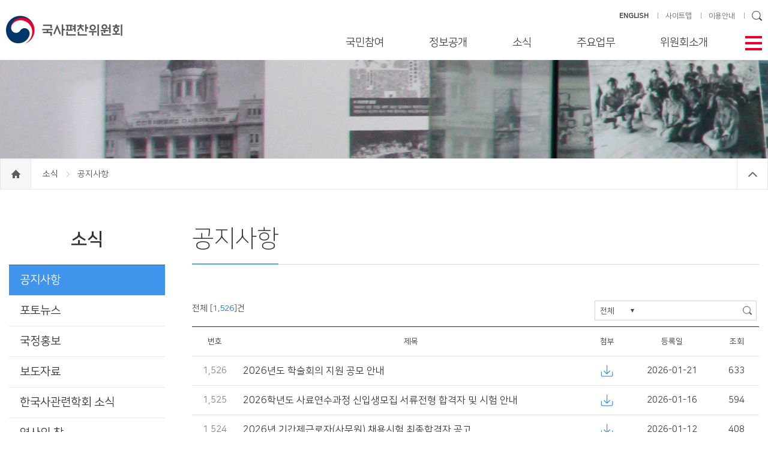

--- FILE ---
content_type: text/html;charset=UTF-8
request_url: https://www.history.go.kr/board/boardList.do;jsessionid=1594EC0D3156E1D0EB91035323CB298B?groupId=000000000302&menuId=000000000305&pageId=000000000002
body_size: 61764
content:












<!DOCTYPE html>
<html lang="ko">
<head>
<meta charset="UTF-8">
<meta http-equiv="X-UA-Compatible" content="IE=edge">

<meta name="HandheldFriendly" content="true"> <!-- 뷰포트가 지원되지 않을 경우를 대비 -->
<meta name="Generator" content="국사편찬위원회">
<meta name="Author" content="국사편찬위원회">
<meta name="Keywords" content="국사편찬위원회">
<meta name="Description" content="국사편찬위원회">
<title>국사편찬위원회</title>

<link rel="shortcut icon" href="/images/icon/nikh_icon.ico;jsessionid=ipGqH8ObrGxMmYkLlcE6L1un28zlK-ICPcnYh2LF.node20">


<link rel="stylesheet" type="text/css" href="/css/layout.css;jsessionid=ipGqH8ObrGxMmYkLlcE6L1un28zlK-ICPcnYh2LF.node20?ver=1.0">
<link rel="stylesheet" type="text/css" href="/css/sub.css;jsessionid=ipGqH8ObrGxMmYkLlcE6L1un28zlK-ICPcnYh2LF.node20?ver=0.6">
<link rel="stylesheet" type="text/css" href="/css/swiper.min.css;jsessionid=ipGqH8ObrGxMmYkLlcE6L1un28zlK-ICPcnYh2LF.node20">
<link rel="stylesheet" type="text/css" href="/css/heapbox.css;jsessionid=ipGqH8ObrGxMmYkLlcE6L1un28zlK-ICPcnYh2LF.node20?ver=0.5">
<link rel="stylesheet" type="text/css" href="/css/dev.css;jsessionid=ipGqH8ObrGxMmYkLlcE6L1un28zlK-ICPcnYh2LF.node20?ver=0.2">


<script type="text/javascript" src="/js/jquery-3.5.0.min.js;jsessionid=ipGqH8ObrGxMmYkLlcE6L1un28zlK-ICPcnYh2LF.node20"></script>
<script type="text/javascript" src="/js/jquery-migrate-3.5.0.min.js;jsessionid=ipGqH8ObrGxMmYkLlcE6L1un28zlK-ICPcnYh2LF.node20"></script>
<script type="text/javascript" src="/js/swiper.min.js;jsessionid=ipGqH8ObrGxMmYkLlcE6L1un28zlK-ICPcnYh2LF.node20"></script>
<script type="text/javascript" src="/js/jquery.bxslider.min.js;jsessionid=ipGqH8ObrGxMmYkLlcE6L1un28zlK-ICPcnYh2LF.node20"></script>
<script type="text/javascript" src="/js/jquery.heapbox-0.9.2.js;jsessionid=ipGqH8ObrGxMmYkLlcE6L1un28zlK-ICPcnYh2LF.node20"></script>
<script type="text/javascript" src="/js/common.js;jsessionid=ipGqH8ObrGxMmYkLlcE6L1un28zlK-ICPcnYh2LF.node20?ver=0.7"></script>

<script type="text/javascript" src="/js/common/commonFuntion.js;jsessionid=ipGqH8ObrGxMmYkLlcE6L1un28zlK-ICPcnYh2LF.node20"></script>
<script type="text/javascript" src="/js/common/makePCookie.js;jsessionid=ipGqH8ObrGxMmYkLlcE6L1un28zlK-ICPcnYh2LF.node20"></script>

</head>
<body>

<!--바로가기-->
<div id="accessibility"><a href="#container">본문 바로가기</a><a href="#gnb">주메뉴 바로가기</a><a href="#footer">하단 바로가기</a></div>
<!--//바로가기-->









<div id="wrap">
	
	<!-- header -->
	



















	<div id="header">
		<div class="inner">
			<h1 class="logo">
				<a href="/;jsessionid=ipGqH8ObrGxMmYkLlcE6L1un28zlK-ICPcnYh2LF.node20">
					<img src="/images/logo.jpg;jsessionid=ipGqH8ObrGxMmYkLlcE6L1un28zlK-ICPcnYh2LF.node20" alt="국사편찬위원회" title="국사편찬위원회" />
				</a>
			</h1>

			<ul class="side-link">
				<li>
					<a href="/en/main/main.do;jsessionid=ipGqH8ObrGxMmYkLlcE6L1un28zlK-ICPcnYh2LF.node20" target="_blank"><strong>ENGLISH</strong></a>
				</li>
				<li>
					<a href="/etc/sitemap.do?menuId=000000000628">사이트맵</a>
				</li>
				<li>
					<a href="/contents/contentsPage.do?menuId=000000000577">이용안내</a>
				</li>
				
				<li>
					<input type="text" id="searchKeywordT" class="text" title="검색어 입력"
					       onkeypress="if (event.keyCode == 13) { fnGoSearchPage('searchKeywordT', '000000000511', '000000000512', ''); return false;}" />
					<input type="image" class="btn-search" 
					       src="/images/icon/icon_search.png;jsessionid=ipGqH8ObrGxMmYkLlcE6L1un28zlK-ICPcnYh2LF.node20" alt="검색" title="검색"  />
					<input type="hidden" id="searchGroupId" value="000000000511" />
					<input type="hidden" id="searchMenuId" value="000000000512" />
					<input type="hidden" id="searchPageId" value="" />
				</li>
			</ul>

			<!-- 테블릿 이하 -->
			<ul class="side-link-m">
				<li>
					<input type="image" src="/images/icon/icon_search04.png;jsessionid=ipGqH8ObrGxMmYkLlcE6L1un28zlK-ICPcnYh2LF.node20" class="btn-search" alt="검색영역 보기" title="검색영역 보기" />
				</li>
				<li class="btn-menu-m">
					<img src="/images/icon/icon_menu02.png;jsessionid=ipGqH8ObrGxMmYkLlcE6L1un28zlK-ICPcnYh2LF.node20" alt="전체메뉴" title="전체메뉴" />
				</li>
				<li>
					<a href="/en/main/main.do;jsessionid=ipGqH8ObrGxMmYkLlcE6L1un28zlK-ICPcnYh2LF.node20"><strong>ENG</strong></a>
				</li>
			</ul>
			<div class="search-area">
				<div class="input-area">
					<input type="text" id="searchKeywordM" class="text" placeholder="검색어를 입력하세요" title="검색어 입력"
					       onkeypress="if (event.keyCode == 13) { fnGoSearchPage('searchKeywordM', '000000000511', '000000000512', ''); return false;}" />
					<input type="image" class="btn-search" onclick="fnGoSearchPage('searchKeywordM', '000000000511', '000000000512', ''); return false;"
					       src="/images/icon/icon_search05.gif;jsessionid=ipGqH8ObrGxMmYkLlcE6L1un28zlK-ICPcnYh2LF.node20" alt="검색" title="검색" />
				</div>
			</div>

			<div id="gnb" class="pc">
				<span class="btn-close-m"><img src="/images/icon/icon_close02.png;jsessionid=ipGqH8ObrGxMmYkLlcE6L1un28zlK-ICPcnYh2LF.node20" alt="전체메뉴 닫기" title="전체메뉴 닫기" /></span>
				<ul class="menu">
					
						
							
								<li class="m01">
									<a href="javascript:;">국민참여</a>
									<div class="sub-menu">
										<h2>국민참여</h2>
										
											<ul class="two-depth">
												
													<li>
														
														
															
															
																
															
															
															
															
														
														<a href="/contents/contentsPage.do;jsessionid=ipGqH8ObrGxMmYkLlcE6L1un28zlK-ICPcnYh2LF.node20?groupId=000000000301&amp;menuId=000000000812&amp;pageId=000000000121" >
															민원신청
														</a>
														
														
															<ul class="three-depth">
																
																	<li>
																		
																		
																			
																			
																				
																			
																			
																			
																			
																		
																		<a href="/contents/contentsPage.do;jsessionid=ipGqH8ObrGxMmYkLlcE6L1un28zlK-ICPcnYh2LF.node20?groupId=000000000301&amp;menuId=000000000812&amp;pageId=000000000121" >
																			민원신청
																		</a>
																	</li>
																
																	<li>
																		
																		
																			
																			
																				
																			
																			
																			
																			
																		
																		<a href="/contents/contentsPage.do;jsessionid=ipGqH8ObrGxMmYkLlcE6L1un28zlK-ICPcnYh2LF.node20?groupId=000000000301&amp;menuId=000000000813&amp;pageId=000000000122" >
																			나의민원보기
																		</a>
																	</li>
																
															</ul>
														
													</li>
												
													<li>
														
														
															
															
															
																
															
															
															
														
														<a href="http://1398.acrc.go.kr/" target="_blank">
															부패행위 신고
														</a>
														
														
															<ul class="three-depth">
																
																	<li>
																		
																		
																			
																			
																			
																				
																			
																			
																			
																		
																		<a href="http://1398.acrc.go.kr/" target="_blank">
																			부패 신고 상담
																		</a>
																	</li>
																
																	<li>
																		
																		
																			
																			
																			
																				
																			
																			
																			
																		
																		<a href="http://www.epeople.go.kr" target="_blank">
																			나의 신고 보기
																		</a>
																	</li>
																
															</ul>
														
													</li>
												
													<li>
														
														
															
																
															
															
															
															
															
														
														<a href="/board/boardList.do;jsessionid=ipGqH8ObrGxMmYkLlcE6L1un28zlK-ICPcnYh2LF.node20?groupId=000000000301&amp;menuId=000000000422&amp;pageId=000000000008" >
															법령ㆍ자체규정
														</a>
														
														
													</li>
												
											</ul>
										
									</div>
								</li>
							
							
							
							
							
						
					
						
							
							
								<li class="m02">
									<a href="javascript:;">정보공개</a>
									<div class="sub-menu">
										<h2>정보공개</h2>
										
											<ul class="two-depth">
												
													<li>
														
														
															
															
																
															
															
															
															
														
														<a href="/contents/contentsPage.do;jsessionid=ipGqH8ObrGxMmYkLlcE6L1un28zlK-ICPcnYh2LF.node20?groupId=000000000931&amp;menuId=000000000933&amp;pageId=000000000104" >
															정보공개 제도안내
														</a>
														
														
															<ul class="three-depth">
																
																	<li>
																		
																		
																			
																			
																				
																			
																			
																			
																			
																		
																		<a href="/contents/contentsPage.do;jsessionid=ipGqH8ObrGxMmYkLlcE6L1un28zlK-ICPcnYh2LF.node20?groupId=000000000931&amp;menuId=000000000933&amp;pageId=000000000104" >
																			정보공개제도
																		</a>
																	</li>
																
																	<li>
																		
																		
																			
																			
																				
																			
																			
																			
																			
																		
																		<a href="/contents/contentsPage.do;jsessionid=ipGqH8ObrGxMmYkLlcE6L1un28zlK-ICPcnYh2LF.node20?groupId=000000000931&amp;menuId=000000000934&amp;pageId=000000000331" >
																			청구권자 및 청구대상
																		</a>
																	</li>
																
																	<li>
																		
																		
																			
																			
																				
																			
																			
																			
																			
																		
																		<a href="/contents/contentsPage.do;jsessionid=ipGqH8ObrGxMmYkLlcE6L1un28zlK-ICPcnYh2LF.node20?groupId=000000000931&amp;menuId=000000000935&amp;pageId=000000000332" >
																			정보공개청구 및 처리절차
																		</a>
																	</li>
																
																	<li>
																		
																		
																			
																			
																				
																			
																			
																			
																			
																		
																		<a href="/contents/contentsPage.do;jsessionid=ipGqH8ObrGxMmYkLlcE6L1un28zlK-ICPcnYh2LF.node20?groupId=000000000931&amp;menuId=000000000936&amp;pageId=000000000333" >
																			정보공개 접수창구
																		</a>
																	</li>
																
																	<li>
																		
																		
																			
																			
																				
																			
																			
																			
																			
																		
																		<a href="/contents/contentsPage.do;jsessionid=ipGqH8ObrGxMmYkLlcE6L1un28zlK-ICPcnYh2LF.node20?groupId=000000000931&amp;menuId=000000000937&amp;pageId=000000000334" >
																			비공개 대상 정보
																		</a>
																	</li>
																
																	<li>
																		
																		
																			
																			
																				
																			
																			
																			
																			
																		
																		<a href="/contents/contentsPage.do;jsessionid=ipGqH8ObrGxMmYkLlcE6L1un28zlK-ICPcnYh2LF.node20?groupId=000000000931&amp;menuId=000000000938&amp;pageId=000000000131" >
																			불복구제 절차
																		</a>
																	</li>
																
																	<li>
																		
																		
																			
																			
																				
																			
																			
																			
																			
																		
																		<a href="/contents/contentsPage.do;jsessionid=ipGqH8ObrGxMmYkLlcE6L1un28zlK-ICPcnYh2LF.node20?groupId=000000000931&amp;menuId=000000000939&amp;pageId=000000000335" >
																			관계법령
																		</a>
																	</li>
																
															</ul>
														
													</li>
												
													<li>
														
														
															
																
															
															
															
															
															
														
														<a href="/board/boardList.do;jsessionid=ipGqH8ObrGxMmYkLlcE6L1un28zlK-ICPcnYh2LF.node20?groupId=000000000931&amp;menuId=000000000941&amp;pageId=000000000009" >
															정보공개 목록
														</a>
														
														
													</li>
												
													<li>
														
														
															
															
															
																
															
															
															
														
														<a href="https://www.open.go.kr/" target="_blank">
															정보공개 청구
														</a>
														
														
													</li>
												
													<li>
														
														
															
																
															
															
															
															
															
														
														<a href="/board/boardList.do;jsessionid=ipGqH8ObrGxMmYkLlcE6L1un28zlK-ICPcnYh2LF.node20?groupId=000000000931&amp;menuId=000000000943&amp;pageId=000000000010" target="_blank">
															사전 정보 공개
														</a>
														
														
													</li>
												
													<li>
														
														
															
															
																
															
															
															
															
														
														<a href="/contents/contentsPage.do;jsessionid=ipGqH8ObrGxMmYkLlcE6L1un28zlK-ICPcnYh2LF.node20?groupId=000000000931&amp;menuId=000000000992&amp;pageId=000000000541" >
															공공데이터 개방 제도안내
														</a>
														
														
															<ul class="three-depth">
																
																	<li>
																		
																		
																			
																			
																				
																			
																			
																			
																			
																		
																		<a href="/contents/contentsPage.do;jsessionid=ipGqH8ObrGxMmYkLlcE6L1un28zlK-ICPcnYh2LF.node20?groupId=000000000931&amp;menuId=000000000992&amp;pageId=000000000541" >
																			공공데이터 개방 제도
																		</a>
																	</li>
																
																	<li>
																		
																		
																			
																			
																			
																				
																			
																			
																			
																		
																		<a href="https://www.data.go.kr/" target="_blank">
																			공공데이터 이용 및 제공 신청
																		</a>
																	</li>
																
															</ul>
														
													</li>
												
											</ul>
										
									</div>
								</li>
							
							
							
							
						
					
						
							
							
							
								<li class="m03">
									<a href="javascript:;">소식</a>
									<div class="sub-menu">
										<h2>소식</h2>
										
											<ul class="two-depth">
												
													<li>
														
														
															
																
															
															
															
															
															
														
														<a href="/board/boardList.do;jsessionid=ipGqH8ObrGxMmYkLlcE6L1un28zlK-ICPcnYh2LF.node20?groupId=000000000302&amp;menuId=000000000305&amp;pageId=000000000002" >
															공지사항
														</a>
														
														
													</li>
												
													<li>
														
														
															
																
															
															
															
															
															
														
														<a href="/board/boardList.do;jsessionid=ipGqH8ObrGxMmYkLlcE6L1un28zlK-ICPcnYh2LF.node20?groupId=000000000302&amp;menuId=000000000306&amp;pageId=000000000003" >
															포토뉴스
														</a>
														
														
													</li>
												
													<li>
														
														
															
																
															
															
															
															
															
														
														<a href="/board/boardList.do;jsessionid=ipGqH8ObrGxMmYkLlcE6L1un28zlK-ICPcnYh2LF.node20?groupId=000000000302&amp;menuId=000000000423&amp;pageId=000000000005" >
															국정홍보
														</a>
														
														
													</li>
												
													<li>
														
														
															
																
															
															
															
															
															
														
														<a href="/board/boardList.do;jsessionid=ipGqH8ObrGxMmYkLlcE6L1un28zlK-ICPcnYh2LF.node20?groupId=000000000302&amp;menuId=000000000944&amp;pageId=000000000061" >
															보도자료
														</a>
														
														
													</li>
												
													<li>
														
														
															
																
															
															
															
															
															
														
														<a href="/board/boardList.do;jsessionid=ipGqH8ObrGxMmYkLlcE6L1un28zlK-ICPcnYh2LF.node20?groupId=000000000302&amp;menuId=000000000424&amp;pageId=000000000006" >
															한국사관련학회 소식
														</a>
														
														
													</li>
												
													<li>
														
														
															
																
															
															
															
															
															
														
														<a href="/board/boardList.do;jsessionid=ipGqH8ObrGxMmYkLlcE6L1un28zlK-ICPcnYh2LF.node20?groupId=000000000302&amp;menuId=000000000426&amp;pageId=000000000007" >
															역사의 창
														</a>
														
														
													</li>
												
											</ul>
										
									</div>
								</li>
							
							
							
						
					
						
							
							
							
							
								<li class="m04">
									<a href="javascript:;">주요업무</a>
									<div class="sub-menu">
										<h2>주요업무</h2>
										
											<ul class="two-depth">
												
													<li>
														
														
															
															
																
															
															
															
															
														
														<a href="/contents/contentsPage.do;jsessionid=ipGqH8ObrGxMmYkLlcE6L1un28zlK-ICPcnYh2LF.node20?groupId=000000000303&amp;menuId=000000000497&amp;pageId=000000000271" >
															사료의 수집·관리
														</a>
														
														
															<ul class="three-depth">
																
																	<li>
																		
																		
																			
																			
																				
																			
																			
																			
																			
																		
																		<a href="/contents/contentsPage.do;jsessionid=ipGqH8ObrGxMmYkLlcE6L1un28zlK-ICPcnYh2LF.node20?groupId=000000000303&amp;menuId=000000000497&amp;pageId=000000000271" >
																			국내사료
																		</a>
																	</li>
																
																	<li>
																		
																		
																			
																			
																				
																			
																			
																			
																			
																		
																		<a href="/contents/contentsPage.do;jsessionid=ipGqH8ObrGxMmYkLlcE6L1un28zlK-ICPcnYh2LF.node20?groupId=000000000303&amp;menuId=000000000498&amp;pageId=000000000272" >
																			국외사료
																		</a>
																	</li>
																
																	<li>
																		
																		
																			
																			
																				
																			
																			
																			
																			
																		
																		<a href="/contents/contentsPage.do;jsessionid=ipGqH8ObrGxMmYkLlcE6L1un28zlK-ICPcnYh2LF.node20?groupId=000000000303&amp;menuId=000000000499&amp;pageId=000000000273" >
																			사료의 정리·공개
																		</a>
																	</li>
																
																	<li>
																		
																		
																			
																			
																				
																			
																			
																			
																			
																		
																		<a href="/contents/contentsPage.do;jsessionid=ipGqH8ObrGxMmYkLlcE6L1un28zlK-ICPcnYh2LF.node20?groupId=000000000303&amp;menuId=000000000945&amp;pageId=000000000511" >
																			사료 기증 안내
																		</a>
																	</li>
																
															</ul>
														
													</li>
												
													<li>
														
														
															
																
															
															
															
															
															
														
														<a href="/board/boardList.do;jsessionid=ipGqH8ObrGxMmYkLlcE6L1un28zlK-ICPcnYh2LF.node20?groupId=000000000303&amp;menuId=000000000500&amp;pageId=000000000015" >
															한국사 연구·편찬
														</a>
														
														
															<ul class="three-depth">
																
																	<li>
																		
																		
																			
																				
																			
																			
																			
																			
																			
																		
																		<a href="/board/boardList.do;jsessionid=ipGqH8ObrGxMmYkLlcE6L1un28zlK-ICPcnYh2LF.node20?groupId=000000000303&amp;menuId=000000000500&amp;pageId=000000000015" >
																			간행도서
																		</a>
																	</li>
																
																	<li>
																		
																		
																			
																			
																				
																			
																			
																			
																			
																		
																		<a href="/contents/contentsPage.do;jsessionid=ipGqH8ObrGxMmYkLlcE6L1un28zlK-ICPcnYh2LF.node20?groupId=000000000303&amp;menuId=000000000946&amp;pageId=000000000301" >
																			한국사 정보화
																		</a>
																	</li>
																
															</ul>
														
													</li>
												
													<li>
														
														
															
															
																
															
															
															
															
														
														<a href="/contents/contentsPage.do;jsessionid=ipGqH8ObrGxMmYkLlcE6L1un28zlK-ICPcnYh2LF.node20?groupId=000000000303&amp;menuId=000000000947&amp;pageId=000000000181" >
															한국사 진흥
														</a>
														
														
															<ul class="three-depth">
																
																	<li>
																		
																		
																			
																			
																				
																			
																			
																			
																			
																		
																		<a href="/contents/contentsPage.do;jsessionid=ipGqH8ObrGxMmYkLlcE6L1un28zlK-ICPcnYh2LF.node20?groupId=000000000303&amp;menuId=000000000947&amp;pageId=000000000181" >
																			교육·연수
																		</a>
																	</li>
																
																	<li>
																		
																		
																			
																			
																				
																			
																			
																			
																			
																		
																		<a href="/contents/contentsPage.do;jsessionid=ipGqH8ObrGxMmYkLlcE6L1un28zlK-ICPcnYh2LF.node20?groupId=000000000303&amp;menuId=000000000492&amp;pageId=000000000099" >
																			우리역사바로알기대회
																		</a>
																	</li>
																
																	<li>
																		
																		
																			
																			
																				
																			
																			
																			
																			
																		
																		<a href="/contents/contentsPage.do;jsessionid=ipGqH8ObrGxMmYkLlcE6L1un28zlK-ICPcnYh2LF.node20?groupId=000000000303&amp;menuId=000000000841&amp;pageId=000000000451" >
																			한국사 연구 지원
																		</a>
																	</li>
																
															</ul>
														
													</li>
												
											</ul>
										
									</div>
								</li>
							
							
						
					
						
							
							
							
							
							
								<li class="m05" >
									<a href="javascript:;">위원회소개</a>
									<div class="sub-menu">
										<h2>위원회소개</h2>
										
											<ul class="two-depth">
												
													<li>
														
														
															
															
																
															
															
															
															
														
														<a href="/contents/contentsPage.do;jsessionid=ipGqH8ObrGxMmYkLlcE6L1un28zlK-ICPcnYh2LF.node20?groupId=000000000304&amp;menuId=000000000428&amp;pageId=000000000151" >
															위원장 인사
														</a>
														
														
													</li>
												
													<li>
														
														
															
															
																
															
															
															
															
														
														<a href="/contents/contentsPage.do;jsessionid=ipGqH8ObrGxMmYkLlcE6L1un28zlK-ICPcnYh2LF.node20?groupId=000000000304&amp;menuId=000000000429&amp;pageId=000000000095" >
															발전전략 및 주요방향
														</a>
														
														
													</li>
												
													<li>
														
														
															
															
																
															
															
															
															
														
														<a href="/contents/contentsPage.do;jsessionid=ipGqH8ObrGxMmYkLlcE6L1un28zlK-ICPcnYh2LF.node20?groupId=000000000304&amp;menuId=000000000430&amp;pageId=000000000182" >
															연혁
														</a>
														
														
													</li>
												
													<li>
														
														
															
															
																
															
															
															
															
														
														<a href="/contents/contentsPage.do;jsessionid=ipGqH8ObrGxMmYkLlcE6L1un28zlK-ICPcnYh2LF.node20?groupId=000000000304&amp;menuId=000000000431&amp;pageId=000000000153" >
															일반현황
														</a>
														
														
													</li>
												
													<li>
														
														
															
															
															
															
																
															
															
														
														<a href="/employee/retrieveListemployee.do;jsessionid=ipGqH8ObrGxMmYkLlcE6L1un28zlK-ICPcnYh2LF.node20?groupId=000000000304&amp;menuId=000000000432&amp;pageId=" >
															위원 및 직원 안내
														</a>
														
														
													</li>
												
													<li>
														
														
															
															
																
															
															
															
															
														
														<a href="/contents/contentsPage.do;jsessionid=ipGqH8ObrGxMmYkLlcE6L1un28zlK-ICPcnYh2LF.node20?groupId=000000000304&amp;menuId=000000000434&amp;pageId=000000000096" >
															찾아오시는 길
														</a>
														
														
													</li>
												
											</ul>
										
									</div>
								</li>
							
						
					
						
							
							
							
							
							
						
					
						
							
							
							
							
							
						
					
				</ul>
			</div>

			<span class="btn-menu" tabindex="0"><img src="/images/icon/icon_menu.png;jsessionid=ipGqH8ObrGxMmYkLlcE6L1un28zlK-ICPcnYh2LF.node20" alt="메뉴열기" title="메뉴열기"/></span>
		</div>

		<div class="all-menu">
			<div class="inner">
			</div>
		</div>
	</div>

	<div id="shadow_m"></div>

	<!--// header -->
	
	<!-- container 메인 일때 class="main" 서브 일때 class="sub" -->
	<div id="container" class="sub">
		
		
			
			
			
				
			
			
			
			
			
			
		
		<div id="visual" class="news"></div>
		<div class="location">
			<div class="inner">
				<a href="/;jsessionid=ipGqH8ObrGxMmYkLlcE6L1un28zlK-ICPcnYh2LF.node20">
					<span class="home"><span style="display: none;">home</span></span>
				</a>
				
					
						
							
							
								
									
								
								
								
								
								
							
							<a href="/board/boardList.do;jsessionid=ipGqH8ObrGxMmYkLlcE6L1un28zlK-ICPcnYh2LF.node20?groupId=000000000302&amp;menuId=000000000305&amp;pageId=000000000002" >
								소식
							</a>
							<span></span>
						
						
					
				
					
						
						
							공지사항
						
					
				
                <span class="btn-close"></span>
			</div>
		</div>
		
		<div class="content-wrap">
			<!-- left-menu -->
			
























			<div class="left-menu">
				<h3>
					소식
				</h3>
				<ul class="depth01">
					
						<li class="on initOn">
							
							
								
									
								
								
								
								
								
							
							<a href="/board/boardList.do;jsessionid=ipGqH8ObrGxMmYkLlcE6L1un28zlK-ICPcnYh2LF.node20?groupId=000000000302&amp;menuId=000000000305&amp;pageId=000000000002" >
								공지사항
							</a>
							
							
						</li>
					
						<li >
							
							
								
									
								
								
								
								
								
							
							<a href="/board/boardList.do;jsessionid=ipGqH8ObrGxMmYkLlcE6L1un28zlK-ICPcnYh2LF.node20?groupId=000000000302&amp;menuId=000000000306&amp;pageId=000000000003" >
								포토뉴스
							</a>
							
							
						</li>
					
						<li >
							
							
								
									
								
								
								
								
								
							
							<a href="/board/boardList.do;jsessionid=ipGqH8ObrGxMmYkLlcE6L1un28zlK-ICPcnYh2LF.node20?groupId=000000000302&amp;menuId=000000000423&amp;pageId=000000000005" >
								국정홍보
							</a>
							
							
						</li>
					
						<li >
							
							
								
									
								
								
								
								
								
							
							<a href="/board/boardList.do;jsessionid=ipGqH8ObrGxMmYkLlcE6L1un28zlK-ICPcnYh2LF.node20?groupId=000000000302&amp;menuId=000000000944&amp;pageId=000000000061" >
								보도자료
							</a>
							
							
						</li>
					
						<li >
							
							
								
									
								
								
								
								
								
							
							<a href="/board/boardList.do;jsessionid=ipGqH8ObrGxMmYkLlcE6L1un28zlK-ICPcnYh2LF.node20?groupId=000000000302&amp;menuId=000000000424&amp;pageId=000000000006" >
								한국사관련학회 소식
							</a>
							
							
						</li>
					
						<li >
							
							
								
									
								
								
								
								
								
							
							<a href="/board/boardList.do;jsessionid=ipGqH8ObrGxMmYkLlcE6L1un28zlK-ICPcnYh2LF.node20?groupId=000000000302&amp;menuId=000000000426&amp;pageId=000000000007" >
								역사의 창
							</a>
							
							
						</li>
					
				</ul>
			</div>

<script type="text/javascript">

/* 초기화 */
$(document).ready(function(){
	
	// 레프트 메뉴 하이라이팅
	$("ul.depth02 li").each(function(index) {
		//console.log("$(this).hasClass(\"on\")=" + $(this).hasClass("on"));
		if ($(this).hasClass("on")) {
			$(this).parent().parent("li").addClass("on").addClass("initOn");
		}
	});
	
	$("ul.depth01 > li").mouseover(function() {
		//console.log("ul.depth01 > li mouseover");
		if (!$(this).hasClass("initOn")) {
			$(this).addClass("on");
		}
	}).mouseout(function() {
		//console.log("ul.depth01 > li mouseover");
		if (!$(this).hasClass("initOn")) {
			$(this).removeClass("on");	
		}
	});
	
});

</script>

			<!-- left-menu -->
			
			<!-- content -->
			
















			<div class="content">
				<div class="ctit">
					<h4>
						공지사항
					</h4>
				</div>
			
				<div id="article">
					
				
					
					
					<div class="list_info">
						<div class="left">
							전체 <span class="blue">[1,526]</span>건&nbsp;&nbsp;&nbsp;
							
						</div>
						
						<div class="search">
							<div class="bx">
								<select id="cbCondition" name="cbCondition" class="basic" title="검색할 명을 선택해주세요">
									<option value="both" >전체</option>
									<option value="title" >제목</option>
									<option value="content" >내용</option>
								</select>
								<input type="text" id="keywordBoard" class="text" onkeypress="if (event.keyCode == 13) {fnSearch(); return false;}" title="검색어 입력" />
								<input type="image" src="/images/icon/icon_search.png;jsessionid=ipGqH8ObrGxMmYkLlcE6L1un28zlK-ICPcnYh2LF.node20" class="btn-search" onclick="fnSearch(); return false;" alt="검색" />
							</div>
						</div>
					</div>

					<table class="bs_list">
						<caption>공지사항</caption>
						<colgroup>
							<col style="width: 8%;" />
							
							<col />
							<col style="width: 8%;" />
							<col style="width: 15%;" />
							<col style="width: 8%;" />
						</colgroup>
						<thead>
							<tr>
								<th scope="col">번호</th>
								
								<th scope="col">제목</th>
								<th scope="col">첨부</th>
								<th scope="col">등록일</th>
								<th scope="col">조회</th>
							</tr>
						</thead>
						<tbody>
							
								<tr>
									<td class="num">
										1,526
									</td>
									
									<td class="sbj">
										<a href="javascript:;" onclick="goDetailPage('000000044430', '0'); return false;">
											2026년도 학술회의 지원 공모 안내
										</a>
									</td>
									<td class="att">
										
											<div class="attachLayer">
												<a href="javascript:;"><img src="/images/icon/btn_dw.png;jsessionid=ipGqH8ObrGxMmYkLlcE6L1un28zlK-ICPcnYh2LF.node20" alt="첨부파일" /></a>
												<ul class="pop_idc">
													
														<li>
															<a href="javascript:;" onclick="fileDownload('000000038637'); return false;" title="2026년도 학술회의 지원 공모 계획.hwpx 피일 다운로드">
																2026년도 학술회의 지원 공모 계획.hwpx
															</a>
														</li> 
													
														<li>
															<a href="javascript:;" onclick="fileDownload('000000038638'); return false;" title="2026년도 학술회의 지원 공모 계획.pdf 피일 다운로드">
																2026년도 학술회의 지원 공모 계획.pdf
															</a>
														</li> 
													
														<li>
															<a href="javascript:;" onclick="fileDownload('000000038639'); return false;" title="2026년도 학술회의 지원 신청서(양식).hwpx 피일 다운로드">
																2026년도 학술회의 지원 신청서(양식).hwpx
															</a>
														</li> 
													
														<li>
															<a href="javascript:;" onclick="fileDownload('000000038640'); return false;" title="2026년도 학술회의 지원 신청서(양식).pdf 피일 다운로드">
																2026년도 학술회의 지원 신청서(양식).pdf
															</a>
														</li> 
													
														<li>
															<a href="javascript:;" onclick="fileDownload('000000038641'); return false;" title="2026년도 학술회의 개최 계획서(양식).hwpx 피일 다운로드">
																2026년도 학술회의 개최 계획서(양식).hwpx
															</a>
														</li> 
													
														<li>
															<a href="javascript:;" onclick="fileDownload('000000038642'); return false;" title="2026년도 학술회의 개최 계획서(양식).pdf 피일 다운로드">
																2026년도 학술회의 개최 계획서(양식).pdf
															</a>
														</li> 
													                                        
		                                    	</ul>
		                                    </div>
										
										
									</td>
									<td class="date">
										2026-01-21
									</td>
									<td class="hit">
										633
									</td>
								</tr>
							
								<tr>
									<td class="num">
										1,525
									</td>
									
									<td class="sbj">
										<a href="javascript:;" onclick="goDetailPage('000000044190', '1'); return false;">
											2026학년도 사료연수과정  신입생모집 서류전형 합격자 및 시험 안내
										</a>
									</td>
									<td class="att">
										
											<div class="attachLayer">
												<a href="javascript:;"><img src="/images/icon/btn_dw.png;jsessionid=ipGqH8ObrGxMmYkLlcE6L1un28zlK-ICPcnYh2LF.node20" alt="첨부파일" /></a>
												<ul class="pop_idc">
													
														<li>
															<a href="javascript:;" onclick="fileDownload('000000038427'); return false;" title="2026학년도 사료연수과정 신입생모집 서류전형 합격자 및 시험 안내 공고문.pdf 피일 다운로드">
																2026학년도 사료연수과정 신입생모집 서류전형 합격자 및 시험 안내 공고문.pdf
															</a>
														</li> 
													
														<li>
															<a href="javascript:;" onclick="fileDownload('000000038428'); return false;" title="2026학년도 사료연수과정 신입생모집 서류전형 합격자 및 시험 안내 공고문.hwpx 피일 다운로드">
																2026학년도 사료연수과정 신입생모집 서류전형 합격자 및 시험 안내 공고문.hwpx
															</a>
														</li> 
													                                        
		                                    	</ul>
		                                    </div>
										
										
									</td>
									<td class="date">
										2026-01-16
									</td>
									<td class="hit">
										594
									</td>
								</tr>
							
								<tr>
									<td class="num">
										1,524
									</td>
									
									<td class="sbj">
										<a href="javascript:;" onclick="goDetailPage('000000043860', '2'); return false;">
											2026년 기간제근로자(사무원) 채용시험 최종합격자 공고
										</a>
									</td>
									<td class="att">
										
											<div class="attachLayer">
												<a href="javascript:;"><img src="/images/icon/btn_dw.png;jsessionid=ipGqH8ObrGxMmYkLlcE6L1un28zlK-ICPcnYh2LF.node20" alt="첨부파일" /></a>
												<ul class="pop_idc">
													
														<li>
															<a href="javascript:;" onclick="fileDownload('000000037977'); return false;" title="★2026년 기간제근로자(사무원) 채용시험 최종합격자 공고문.pdf 피일 다운로드">
																★2026년 기간제근로자(사무원) 채용시험 최종합격자 공고문.pdf
															</a>
														</li> 
													
														<li>
															<a href="javascript:;" onclick="fileDownload('000000038007'); return false;" title="★2026년 기간제근로자(사무원) 채용시험 최종합격자 공고문.hwpx 피일 다운로드">
																★2026년 기간제근로자(사무원) 채용시험 최종합격자 공고문.hwpx
															</a>
														</li> 
													                                        
		                                    	</ul>
		                                    </div>
										
										
									</td>
									<td class="date">
										2026-01-12
									</td>
									<td class="hit">
										408
									</td>
								</tr>
							
								<tr>
									<td class="num">
										1,523
									</td>
									
									<td class="sbj">
										<a href="javascript:;" onclick="goDetailPage('000000042990', '3'); return false;">
											국사편찬위원회 기간제근로자(사무원) 채용시험 서류전형 합격자 공고
										</a>
									</td>
									<td class="att">
										
											<div class="attachLayer">
												<a href="javascript:;"><img src="/images/icon/btn_dw.png;jsessionid=ipGqH8ObrGxMmYkLlcE6L1un28zlK-ICPcnYh2LF.node20" alt="첨부파일" /></a>
												<ul class="pop_idc">
													
														<li>
															<a href="javascript:;" onclick="fileDownload('000000037347'); return false;" title="★ 국사편찬위원회 기간제근로자(사무원) 채용 서류전형 합격자 공고.pdf 피일 다운로드">
																★ 국사편찬위원회 기간제근로자(사무원) 채용 서류전형 합격자 공고.pdf
															</a>
														</li> 
													
														<li>
															<a href="javascript:;" onclick="fileDownload('000000037377'); return false;" title="★ 국사편찬위원회 기간제근로자(사무원) 채용 서류전형 합격자 공고.hwpx 피일 다운로드">
																★ 국사편찬위원회 기간제근로자(사무원) 채용 서류전형 합격자 공고.hwpx
															</a>
														</li> 
													                                        
		                                    	</ul>
		                                    </div>
										
										
									</td>
									<td class="date">
										2025-12-29
									</td>
									<td class="hit">
										959
									</td>
								</tr>
							
								<tr>
									<td class="num">
										1,522
									</td>
									
									<td class="sbj">
										<a href="javascript:;" onclick="goDetailPage('000000042660', '4'); return false;">
											「2025학년도 동계 역사 교원 한국사 연수 제2기」신청 안내
										</a>
									</td>
									<td class="att">
										
											<div class="attachLayer">
												<a href="javascript:;"><img src="/images/icon/btn_dw.png;jsessionid=ipGqH8ObrGxMmYkLlcE6L1un28zlK-ICPcnYh2LF.node20" alt="첨부파일" /></a>
												<ul class="pop_idc">
													
														<li>
															<a href="javascript:;" onclick="fileDownload('000000036987'); return false;" title="2025학년도 동계 역사 교원 한국사 연수 개요-추가 신청용.hwpx 피일 다운로드">
																2025학년도 동계 역사 교원 한국사 연수 개요-추가 신청용.hwpx
															</a>
														</li> 
													
														<li>
															<a href="javascript:;" onclick="fileDownload('000000036988'); return false;" title="[첨부파일]2025학년도 동계 역사 교원 한국사 연수 제2기 신청서.xlsx 피일 다운로드">
																[첨부파일]2025학년도 동계 역사 교원 한국사 연수 제2기 신청서.xlsx
															</a>
														</li> 
													
														<li>
															<a href="javascript:;" onclick="fileDownload('000000036989'); return false;" title="[첨부파일]개인정보제공동의서(학교명, 성명).hwpx 피일 다운로드">
																[첨부파일]개인정보제공동의서(학교명, 성명).hwpx
															</a>
														</li> 
													
														<li>
															<a href="javascript:;" onclick="fileDownload('000000036990'); return false;" title="[첨부파일]재택및현장학습동의서(학교명, 성명).hwpx 피일 다운로드">
																[첨부파일]재택및현장학습동의서(학교명, 성명).hwpx
															</a>
														</li> 
													                                        
		                                    	</ul>
		                                    </div>
										
										
									</td>
									<td class="date">
										2025-12-17
									</td>
									<td class="hit">
										950
									</td>
								</tr>
							
								<tr>
									<td class="num">
										1,521
									</td>
									
									<td class="sbj">
										<a href="javascript:;" onclick="goDetailPage('000000042510', '5'); return false;">
											조선왕조실록(영문실록, 명청실록), 승정원일기 사이트 개편 안내
										</a>
									</td>
									<td class="att">
										
										
									</td>
									<td class="date">
										2025-12-15
									</td>
									<td class="hit">
										1109
									</td>
								</tr>
							
								<tr>
									<td class="num">
										1,520
									</td>
									
									<td class="sbj">
										<a href="javascript:;" onclick="goDetailPage('000000042060', '6'); return false;">
											국사편찬위원회 기간제근로자(사무원) 채용 공고
										</a>
									</td>
									<td class="att">
										
											<div class="attachLayer">
												<a href="javascript:;"><img src="/images/icon/btn_dw.png;jsessionid=ipGqH8ObrGxMmYkLlcE6L1un28zlK-ICPcnYh2LF.node20" alt="첨부파일" /></a>
												<ul class="pop_idc">
													
														<li>
															<a href="javascript:;" onclick="fileDownload('000000036627'); return false;" title="(붙임) 국사편찬위원회 기간제근로자(사무원) 채용 공고문.hwpx 피일 다운로드">
																(붙임) 국사편찬위원회 기간제근로자(사무원) 채용 공고문.hwpx
															</a>
														</li> 
													
														<li>
															<a href="javascript:;" onclick="fileDownload('000000036657'); return false;" title="(붙임) 국사편찬위원회 기간제근로자(사무원) 채용 공고문.pdf 피일 다운로드">
																(붙임) 국사편찬위원회 기간제근로자(사무원) 채용 공고문.pdf
															</a>
														</li> 
													                                        
		                                    	</ul>
		                                    </div>
										
										
									</td>
									<td class="date">
										2025-12-10
									</td>
									<td class="hit">
										1177
									</td>
								</tr>
							
								<tr>
									<td class="num">
										1,519
									</td>
									
									<td class="sbj">
										<a href="javascript:;" onclick="goDetailPage('000000041910', '7'); return false;">
											2025년 제2차 편사연구사 경력경쟁채용시험 최종합격자 명단 공고
										</a>
									</td>
									<td class="att">
										
											<div class="attachLayer">
												<a href="javascript:;"><img src="/images/icon/btn_dw.png;jsessionid=ipGqH8ObrGxMmYkLlcE6L1un28zlK-ICPcnYh2LF.node20" alt="첨부파일" /></a>
												<ul class="pop_idc">
													
														<li>
															<a href="javascript:;" onclick="fileDownload('000000036567'); return false;" title="2025년 제2차 편사연구사 경력경쟁채용시험 최종합격자 공고(2025-26호).pdf 피일 다운로드">
																2025년 제2차 편사연구사 경력경쟁채용시험 최종합격자 공고(2025-26호).pdf
															</a>
														</li> 
													
														<li>
															<a href="javascript:;" onclick="fileDownload('000000036597'); return false;" title="2025년 제2차 편사연구사 경력경쟁채용시험 최종합격자 공고(2025-26호).hwpx 피일 다운로드">
																2025년 제2차 편사연구사 경력경쟁채용시험 최종합격자 공고(2025-26호).hwpx
															</a>
														</li> 
													                                        
		                                    	</ul>
		                                    </div>
										
										
									</td>
									<td class="date">
										2025-12-09
									</td>
									<td class="hit">
										1248
									</td>
								</tr>
							
								<tr>
									<td class="num">
										1,518
									</td>
									
									<td class="sbj">
										<a href="javascript:;" onclick="goDetailPage('000000040770', '8'); return false;">
											2026학년도 국사편찬위원회 사료연수과정 신입생 모집 안내
										</a>
									</td>
									<td class="att">
										
											<div class="attachLayer">
												<a href="javascript:;"><img src="/images/icon/btn_dw.png;jsessionid=ipGqH8ObrGxMmYkLlcE6L1un28zlK-ICPcnYh2LF.node20" alt="첨부파일" /></a>
												<ul class="pop_idc">
													
														<li>
															<a href="javascript:;" onclick="fileDownload('000000036057'); return false;" title="2026학년도 사료연수과정 신입생 모집요강.hwpx 피일 다운로드">
																2026학년도 사료연수과정 신입생 모집요강.hwpx
															</a>
														</li> 
													
														<li>
															<a href="javascript:;" onclick="fileDownload('000000036087'); return false;" title="2026학년도 사료연수과정 신입생 모집요강.pdf 피일 다운로드">
																2026학년도 사료연수과정 신입생 모집요강.pdf
															</a>
														</li> 
													
														<li>
															<a href="javascript:;" onclick="fileDownload('000000036117'); return false;" title="(제출 양식) 신입생 전형 이력서.xlsx 피일 다운로드">
																(제출 양식) 신입생 전형 이력서.xlsx
															</a>
														</li> 
													                                        
		                                    	</ul>
		                                    </div>
										
										
									</td>
									<td class="date">
										2025-11-26
									</td>
									<td class="hit">
										2093
									</td>
								</tr>
							
								<tr>
									<td class="num">
										1,517
									</td>
									
									<td class="sbj">
										<a href="javascript:;" onclick="goDetailPage('000000040020', '9'); return false;">
											국사편찬위원회 웹서비스 시스템 중단 안내  2025.11.14(금) 19:00 ~ 2025.11.15(토) 19:00
										</a>
									</td>
									<td class="att">
										
										
									</td>
									<td class="date">
										2025-11-13
									</td>
									<td class="hit">
										721
									</td>
								</tr>
							
						</tbody>
					</table>

					<div id="paging">
						
							<a href="javascript:;" class="now">1</a> <a href="javascript:;" onclick="goPage(2); return false;">2</a> <a href="javascript:;" onclick="goPage(3); return false;">3</a> <a href="javascript:;" onclick="goPage(4); return false;">4</a> <a href="javascript:;" onclick="goPage(5); return false;">5</a> <a href="javascript:;" onclick="goPage(6); return false;">6</a> <a href="javascript:;" onclick="goPage(7); return false;">7</a> <a href="javascript:;" onclick="goPage(8); return false;">8</a> <a href="javascript:;" onclick="goPage(9); return false;">9</a> <a href="javascript:;" onclick="goPage(10); return false;">10</a> <a href="javascript:;" class="next" onclick="goPage(2); return false;" title="다음 페이지로 이동"><span style="display: none;">다음 페이지로 이동</span></a> <a href="javascript:;" class="last" onclick="goPage(153); return false;" title="끝 페이지로 이동"><span style="display: none;">끝 페이지로 이동</span></a> 
						
					</div>
				</div>
			</div>
			
<script type="text/javascript">

/* 탭 선택 */
function fnSelectCategory(categoryId) {
	$("#basicForm #category").val(categoryId);
	
	$("#basicForm #condition").val("");
	$("#basicForm #keyword").val("");
	
	goPage(1);
}

/* 검색 */
function fnSearch() {
	if (!$("input#keywordBoard").val()) {
		alert("검색어를 입력하세요.");
		$("input#keywordBoard").focus();
        return;
	}
	
	$("#basicForm #condition").val($("select#cbCondition").val());
	$("#basicForm #keyword").val($("input#keywordBoard").val());
		
	goPage(1);
}

/* 초기화 */
$(document).ready(function() {
	$("#basicForm #groupId").val('000000000302');
	$("#basicForm #menuId").val('000000000305');
	$("#basicForm #pageId").val('000000000002');
	$("#basicForm #action").val('/board/boardList.do');
	$("#basicForm #condition").val('');
	$("#basicForm #keyword").val('');
	$("#basicForm #category").val('');
	$("#basicForm #totalCount").val('1526');
	$("#basicForm #page").val('1');
	$("#basicForm #rowPerPage").val('10');
	
	$("input#keywordBoard").val('');
	
	// 구분 셀렉트 박스
	$('#cbCategory').heapbox({
		/* 'effect': {
			'speed': 'fast'
		}, */
		'onChange': function(value) {
			fnSelectCategory(value);
		}
	});
	var title = $('head title').text();
	$('head title').text($(".ctit h4").text().trim() +" | "+title);
});

</script>

			<!--// content -->
		</div>
	</div>
	<!--// container -->
	
	<!-- footer -->
	











	<div id="footer">
		<div class="inner">
			<ul class="f-menu">
				<li>
					<a href="/contents/contentsPage.do?groupId=000000000571&amp;menuId=000000000572&amp;pageId=000000000211" style="color: #B9D982;">개인정보 처리방침</a>
				</li>
				<li>
					<a href="/contents/contentsPage.do?groupId=000000000571&amp;menuId=000000000573&amp;pageId=000000000212">행정서비스 헌장</a>
				</li>
				<li>
					<a href="/contents/contentsPage.do?groupId=000000000571&amp;menuId=000000000572&amp;pageId=000000000213">저작권정책</a>
				</li>
				<li>
					<a href="/contents/contentsPage.do?groupId=000000000571&amp;menuId=000000000575&amp;pageId=000000000214">이메일 무단수집거부</a>
				</li>
				<li>
					<a href="/contents/contentsPage.do?groupId=000000000304&amp;menuId=000000000434&amp;pageId=000000000096">찾아오시는 길</a>
				</li>
			</ul>
			<address>
				주소<span></span>13809 경기도 과천시 교육원로 86<br />
				<em>대표전화 02-500-8282</em><span></span><em>한국사능력검정시험 1577-8322(유료)</em><span></span><em>총무과 FAX 02-503-8802</em><span></span><em>편사부 FAX 503-8812</em>
			</address>
			<div class="copy">
				COPYRIGHT © NATIONAL INSTITUTE OF KOREAN HISTORY ALL RIGHTS RESERVED.
			</div>
			<div class="related-site">
				<div class="select-wrap">
					<a href="#self" onclick="return false;">유관사이트</a>
					<ul>
						
							<li>
								<a href="http://www.archives.go.kr" target="_blank">
									국가기록원
								</a>
							</li>
						
							<li>
								<a href="http://www.mpva.go.kr" target="_blank">
									국가보훈처
								</a>
							</li>
						
							<li>
								<a href="https://www.data.go.kr" target="_blank">
									공공데이터포털
								</a>
							</li>
						
							<li>
								<a href="http://www.nl.go.kr" target="_blank">
									국립중앙도서관
								</a>
							</li>
						
							<li>
								<a href="http://www.museum.go.kr" target="_blank">
									국립중앙박물관
								</a>
							</li>
						
							<li>
								<a href="http://www.nanet.go.kr" target="_blank">
									국회도서관
								</a>
							</li>
						
							<li>
								<a href="http://e-kyujanggak.snu.ac.kr" target="_blank">
									규장각한국학연구원
								</a>
							</li>
						
							<li>
								<a href="http://i815.or.kr" target="_blank">
									독립기념관
								</a>
							</li>
						
							<li>
								<a href="http://www.historyfoundation.or.kr" target="_blank">
									동북아역사재단
								</a>
							</li>
						
							<li>
								<a href="http://www.cha.go.kr" target="_blank">
									국가유산청
								</a>
							</li>
						
							<li>
								<a href="http://www.itkc.or.kr" target="_blank">
									한국고전번역원
								</a>
							</li>
						
							<li>
								<a href="http://www.koreastudy.or.kr" target="_blank">
									한국국학진흥원
								</a>
							</li>
						
							<li>
								<a href="http://www.nrf.re.kr/" target="_blank">
									한국연구재단
								</a>
							</li>
						
							<li>
								<a href="http://www.aks.ac.kr" target="_blank">
									한국학중앙연구원
								</a>
							</li>
						
						<!-- <li><a href="#" target="_blank">사이트01</a></li>
						<li><a href="#" target="_blank">사이트02</a></li>
						<li><a href="#" target="_blank">사이트03</a></li> -->
					</ul>
				</div>
				<div class="select-wrap">
					<a href="#self" onclick="return false;">주요공공기관</a>
					<ul>
						
							<li>
								<a href="http://www.epeople.go.kr" target="_blank">
									국민신문고
								</a>
							</li>
						
							<li>
								<a href="http://www.moe.go.kr" target="_blank">
									교육부
								</a>
							</li>
						
							<li>
								<a href="https://www.gov.kr" target="_blank">
									정부24
								</a>
							</li>
						
							<li>
								<a href="http://www.minwon.go.kr/" target="_blank">
									민원24
								</a>
							</li>
						
							<li>
								<a href="http://www.easylaw.go.kr" target="_blank">
									생활법령정보
								</a>
							</li>
						
							<li>
								<a href="http://www.keris.or.kr" target="_blank">
									한국교육학술정보원
								</a>
							</li>
						
						<!-- <li><a href="#" target="_blank">사이트01</a></li>
						<li><a href="#" target="_blank">사이트02</a></li>
						<li><a href="#" target="_blank">사이트03</a></li> -->
					</ul>
				</div>
			</div>
		</div>
	</div>
	
	<a href="#" class="btn-top"></a><!--Top button 추가 -->

	<!--// footer --> 

</div>

<form id="basicForm" name="basicForm" method="get" action="/;jsessionid=ipGqH8ObrGxMmYkLlcE6L1un28zlK-ICPcnYh2LF.node20">
	<input type="hidden" id="groupId" name="groupId" value="" />
	<input type="hidden" id="menuId" name="menuId" value="" />
	<input type="hidden" id="pageId" name="pageId" value="" />
	<input type="hidden" id="itemId" name="itemId" value="" />
	<input type="hidden" id="itemIndex" name="itemIndex" value="" />
	<input type="hidden" id="action" name="action" value="" />
	<input type="hidden" id="condition" name="condition" value="" />
	<input type="hidden" id="keyword" name="keyword" value="" />
	<input type="hidden" id="category" name="category" value="" />
	<input type="hidden" id="totalCount" name="totalCount" value="" />
	<input type="hidden" id="page" name="page" value="1" />
	<input type="hidden" id="rowPerPage" name="rowPerPage" value="10" />
	<input type="hidden" id="searchKeyword" name="searchKeyword" value="" />
</form>

</body>
</html>
